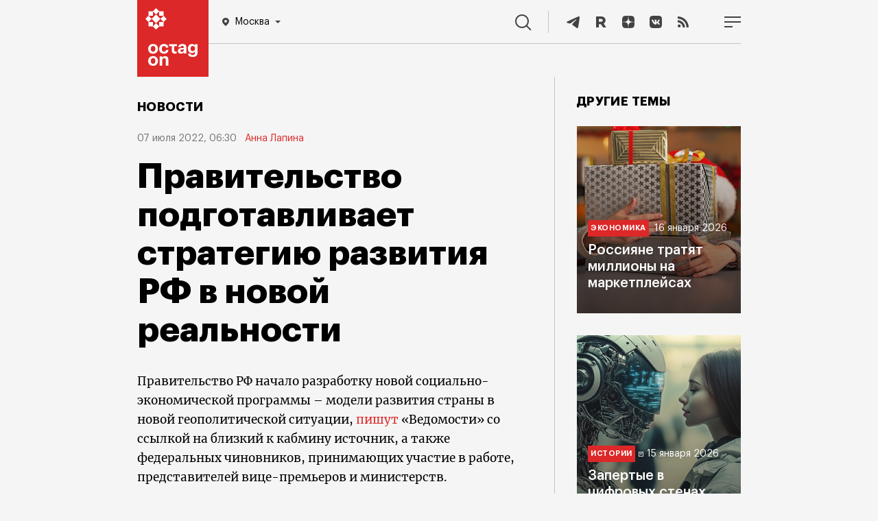

--- FILE ---
content_type: text/html; charset=UTF-8
request_url: https://octagon.media/novosti/pravitelstvo_podgotavlivaet_strategiyu_razvitiya_rf_v_novoj_realnosti.html
body_size: 11945
content:
                                        
<!DOCTYPE html>
<html lang="ru">
<head>
<!--Head-->
<title>Правительство подготавливает стратегию развития РФ в новой реальности | Октагон.Медиа</title>
<meta charset="utf-8" />
<meta name="viewport" content="width=device-width, initial-scale=1.0" />
<meta name="keywords" content="Мишустин, Правительство, суверенитет, экономическое развитие" />
<meta name="description" content="Одна из задач – достижение суверенитета по конкретным отраслям." />

<link rel="icon" href="https://octagon.media/favicon.png" type="image/png" />

<link rel="canonical" href="https://octagon.media/novosti/pravitelstvo_podgotavlivaet_strategiyu_razvitiya_rf_v_novoj_realnosti.html" />

<link rel="stylesheet" href="/_css/fonts.css" type="text/css" />
<link rel="stylesheet" href="https://octagon.media/_css/style.min.css?rand=5322" type="text/css" />
<link rel="stylesheet" href="https://octagon.media/_css/slick.css" type="text/css" />
<link rel="stylesheet" href="https://octagon.media/_css/lightslider.css" type="text/css" />
<link rel="stylesheet" href="https://octagon.media/_css/embed.css" type="text/css" />

<script type="text/javascript" src="https://octagon.media/_js/1.jquery-3.5.1.min.js"></script>
<script type="text/javascript" src="/_js/js.js?r=4909"></script>
<script type="text/javascript" src="https://octagon.media/_js/slick.min.js"></script>
<script type="text/javascript" src="https://octagon.media/_js/media.js"></script>
<!--<script src="https://www.youtube.com/iframe_api"></script>-->
<script src="https://octagon.media/_js/lightslider.js"></script>

<link rel="stylesheet" href="https://octagon.media/_css/jquery.mCustomScrollbar.min.css" type="text/css" />
<script src="https://octagon.media/_js/jquery.mCustomScrollbar.min.js"></script>

<link rel="alternate" type="application/rss+xml" title="Октагон.Медиа новости и статьи" href="https://octagon.media/google_news.xml" />

<!-- Verifications -->
<meta name="google-site-verification" content="7koLG9Q0oIwGpy98M3sFHDe06FtPKLlhFwMoQOR87Ps" />
<!-- Pinterest verification -->
<meta name="p:domain_verify" content="b171340a9bd4949bbb7babe48d098c21"/>

<!-- Yandex.RTB -->
<script>window.yaContextCb=window.yaContextCb||[]</script>
<script src="https://yandex.ru/ads/system/context.js" async></script>

<!-- СМИ24 -->
<script async src="https://jsn.24smi.net/smi.js"></script><meta property="og:type" content="article" />
<meta property="og:title" content="Правительство подготавливает стратегию развития РФ в новой реальности" />
<meta property="og:description" content="Одна из задач – достижение суверенитета по конкретным отраслям." />
<meta property="og:url" content="https://octagon.media/novosti/pravitelstvo_podgotavlivaet_strategiyu_razvitiya_rf_v_novoj_realnosti.html" />
<meta property="og:image" content="https://octagon.media/_img/share2.jpg" />
<script type="text/javascript" src="https://vk.ru/js/api/openapi.js?168"></script>
</head>
<body class="simple_news">
<!--Шапка-->
<header>
    
    <div class="nav_panel">
        <ul>
            <li>
           		<a class="logo" href="/"></a>
<div class="location-wrap">
    <div class="location">
        <svg width="10" height="12" viewBox="0 0 10 12" fill="none" xmlns="http://www.w3.org/2000/svg">
            <path fill-rule="evenodd" clip-rule="evenodd" d="M0 4.90587C0 2.20135 2.24324 0 5 0C7.75676 0 10 2.20135 10 4.90587C10 7.24676 8.2732 8.88388 6.08935 10.9543L6.08378 10.9596C5.72973 11.295 5.36757 11.641 5 12C4.63243 11.641 4.26757 11.295 3.91351 10.9596C1.72703 8.88666 0 7.24874 0 4.90587ZM5 7C6.10457 7 7 6.10457 7 5C7 3.89543 6.10457 3 5 3C3.89543 3 3 3.89543 3 5C3 6.10457 3.89543 7 5 7Z" fill="white"/>
        </svg>
        <span></span>
        <svg class="arrow-bot" width="8" height="4" viewBox="0 0 8 4" fill="none" xmlns="http://www.w3.org/2000/svg">
        <path d="M4 4L0 0H8L4 4Z" fill="white"/>
        </svg>
    </div>
<!--
    <div class="location-answer-wrap">
        <div class="location-top">
            <span>Ваш регион Екатеринбург?</span>
        </div>
        <div class="location-answer">
            <div class="answer-var answer-yes">
                <span>Да</span>
            </div>
            <div class="answer-var answer-no">
                <span>изменить</span>
            </div>
        </div>
    </div>
-->
    <div class="location-list-wrap">
        <ul class="city">
            <li link="https://octagon.media">Москва</li>
<!--            <li link="https://spb.octagon.media">Санкт-Петербург</li>-->
<!--            <li link="https://crimea.octagon.media">Крым</li>-->
            <li link="https://ural.octagon.media">Урал</li>
<!--            <li link="https://sibir.octagon.media">Сибирь</li>-->
<!--            <li link="https://dv.octagon.media">Дальний Восток</li>-->
        </ul>
    </div>            
</div>                
           	</li>
           	<li>
				<nav>
                    <ul class="menu_items">
                        <li><a class="menu_inv" href="/rassledovaniya/">Расследования</a></li>
                        <!--<li><a href="https://octagon.media/novosti/">Новости</a></li>-->
    	                <li><a href="/politika/">Политика</a></li>
        	            <li><a href="/ekonomika/">Экономика</a></li>
            	        <li><a href="/istorii/">Истории</a></li>
                        <li><a href="/vojna/">Война</a></li>
            	        <li><a href="/mir/">Мир</a></li>
                    	<li><a href="https://octagon.media/blogi/">Блоги</a></li>
                    	<li><a href="https://sp.octagon.media/">Спецпроекты</a></li>
                        <li><a class="menu_popular" href="/populyarnoe/">Популярное</a></li>     
                    	<li class="tridots">
                    		<a href="javascript:void(0)" onclick="showMenuBar()">
                    		<svg width="16" height="8" viewBox="0 0 16 8" fill="none" xmlns="http://www.w3.org/2000/svg">
                    		  <path fill-rule="evenodd" clip-rule="evenodd" d="M4 4C4 5.10457 3.10457 6 2 6C0.895431 6 0 5.10457 0 4C0 2.89543 0.895431 2 2 2C3.10457 2 4 2.89543 4 4ZM10 4C10 5.10457 9.10457 6 8 6C6.89543 6 6 5.10457 6 4C6 2.89543 6.89543 2 8 2C9.10457 2 10 2.89543 10 4ZM14 6C15.1046 6 16 5.10457 16 4C16 2.89543 15.1046 2 14 2C12.8954 2 12 2.89543 12 4C12 5.10457 12.8954 6 14 6Z" fill="white"></path>
                    		</svg>                        
                    		</a>
                    	</li>
                    </ul>
                </nav>            		
           	</li>
           	<li>
              	<a href="javascript:void(0);" onclick="searchBlock()" class="search">
                    <svg width="24" height="24" viewBox="0 0 24 24" fill="none" xmlns="http://www.w3.org/2000/svg">
                        <path fill-rule="evenodd" clip-rule="evenodd" d="M17.9496 9.97479C17.9496 14.3791 14.3791 17.9496 9.97479 17.9496C5.57043 17.9496 2 14.3791 2 9.97479C2 5.57043 5.57043 2 9.97479 2C14.3791 2 17.9496 5.57043 17.9496 9.97479ZM16.2856 17.6998C14.5664 19.106 12.3691 19.9496 9.97479 19.9496C4.46587 19.9496 0 15.4837 0 9.97479C0 4.46587 4.46587 0 9.97479 0C15.4837 0 19.9496 4.46587 19.9496 9.97479C19.9496 12.3691 19.106 14.5664 17.6998 16.2856L23.6491 22.2349L22.2349 23.6491L16.2856 17.6998Z" fill="white"/>
                    </svg>
                	<span>Поиск</span>
                </a>           		
           	</li>
          	<li>
                <ul class="soc_items">
                    <li>
                        <a href="https://t.me/octagonmedia" target="_blank">
                            <svg width="24" height="24" viewBox="0 0 24 24" fill="none" xmlns="http://www.w3.org/2000/svg">
                            <path d="M3.30615 11.3185C8.40641 8.91938 11.8074 7.33777 13.5091 6.57361C18.3677 4.39178 19.3773 4.01277 20.0354 4.00012C20.1801 3.9975 20.5037 4.03623 20.7133 4.21986C20.8903 4.37492 20.939 4.58438 20.9623 4.73139C20.9856 4.8784 21.0146 5.2133 20.9916 5.47498C20.7283 8.46174 19.589 15.7098 19.0094 19.055C18.7642 20.4705 18.2813 20.9451 17.8138 20.9916C16.7978 21.0925 16.0263 20.2667 15.0422 19.5702C13.5024 18.4805 12.6325 17.8021 11.1378 16.7387C9.4105 15.5097 10.5303 14.8343 11.5147 13.7304C11.7723 13.4415 16.2488 9.04555 16.3354 8.64677C16.3463 8.59689 16.3563 8.41098 16.254 8.31282C16.1517 8.21465 16.0007 8.24822 15.8918 8.27492C15.7373 8.31276 13.2775 10.0681 8.51212 13.5411C7.81389 14.0587 7.18145 14.3109 6.61481 14.2977C5.99014 14.2831 4.78851 13.9164 3.89523 13.6029C2.79958 13.2184 1.92878 13.0151 2.0046 12.362C2.0441 12.0219 2.47795 11.674 3.30615 11.3185Z" fill="white"/>
                            </svg>                        
                        </a>
                    </li>
<!--    
                    <li>
                        <a href="https://www.youtube.com/c/Octagon_media" target="_blank">
                        <svg width="24" height="24" viewBox="0 0 24 24" fill="none" xmlns="http://www.w3.org/2000/svg">
                        <path fill-rule="evenodd" clip-rule="evenodd" d="M19.8153 5.41816C20.6763 5.64864 21.353 6.32526 21.5835 7.18627C22 8.7453 22 12 22 12C22 12 22 15.2547 21.5818 16.8137C21.3513 17.6747 20.6747 18.3514 19.8136 18.5818C18.2545 19 12 19 12 19C12 19 5.74547 19 4.18637 18.5818C3.32532 18.3514 2.64867 17.6747 2.41818 16.8137C2 15.2547 2 12 2 12C2 12 2 8.7453 2.41818 7.18627C2.64867 6.32526 3.32532 5.64864 4.18637 5.41816C5.74547 5 12 5 12 5C12 5 18.2545 5 19.8153 5.41816ZM15.1976 12L10 14.9995V9.00044L15.1976 12Z" fill="white"></path>
                        </svg>                        
                        </a>
                    </li>
-->
                    <li>
                        <a href="https://rutube.ru/channel/23625604" target="_blank">
                        <svg width="24" height="24" viewBox="0 0 24 24" fill="none" xmlns="http://www.w3.org/2000/svg">
                        <path d="M15.1546 19.969L12.102 15.3398H12.0708H9.01823V19.969H5V4H12.0397C16.0579 4 18.7367 6.17477 18.7367 9.62332C18.7367 11.7049 17.7088 13.4136 15.9956 14.4078L19.7958 20H15.1546V19.969ZM9.04938 11.767H12.0085C13.566 11.767 14.7497 10.9282 14.7497 9.59225C14.7497 8.28739 13.5349 7.47962 12.0085 7.47962H9.04938V11.767Z" fill="white"/>
                        </svg>                    
                        </a>
                    </li>
                    
                    <li>
                        <a href="https://dzen.ru/octagon_media" target="_blank">
                        <svg width="24" height="24" viewBox="0 0 24 24" fill="none" xmlns="http://www.w3.org/2000/svg">
                        <path fill-rule="evenodd" clip-rule="evenodd" d="M11.9008 3C8.19102 3.00035 5.62048 3.01269 4.30101 4.30121C3.01257 5.6204 3.00023 8.31167 3.00023 11.9008C6.98546 11.7805 8.80789 11.6807 10.2614 10.2614C11.6807 8.80784 11.7805 6.98543 11.9008 3ZM4.30078 19.6991C3.01234 18.3799 3 15.6887 3 12.0996C6.98524 12.2198 8.80767 12.3196 10.2612 13.739C11.6804 15.1925 11.7803 17.0149 11.9005 21C8.19079 21 5.62025 20.988 4.30078 19.6991ZM12.0995 21C12.2197 17.0149 12.3196 15.1925 13.7389 13.739C15.1923 12.3196 17.0148 12.2198 21 12.0996C20.9996 15.6887 20.9873 18.3799 19.6989 19.6991C18.3794 20.988 15.8092 21 12.0995 21ZM12.0995 3C12.2197 6.98543 12.3196 8.80784 13.7389 10.2614C15.1923 11.6807 17.0148 11.7805 21 11.9008C20.9996 8.31167 20.9873 5.6204 19.6989 4.30121C18.3794 3.01269 15.8092 3.00035 12.0995 3Z" fill="white"></path>
                        </svg>                        
                        </a>
                    </li>
                    
                    <li>
                        <a href="https://vk.ru/octagon_media" target="_blank">
                        <svg width="24" height="24" viewBox="0 0 24 24" fill="none" xmlns="http://www.w3.org/2000/svg">
                        <path fill-rule="evenodd" clip-rule="evenodd" d="M14.7629 3H9.23713C4.19407 3 3 4.19407 3 9.23713V14.7629C3 19.8059 4.19407 21 9.23713 21H14.7629C19.8059 21 21 19.8059 21 14.7629V9.23713C21 4.19407 19.8059 3 14.7629 3ZM17.3417 8.71636C17.7355 8.71636 17.8244 8.91961 17.7355 9.19907C17.5967 9.83955 16.4443 11.5385 16.0874 12.0647C16.0196 12.1647 15.9805 12.2224 15.9825 12.2224C15.8428 12.451 15.792 12.5526 15.9825 12.8067C16.0514 12.9006 16.1975 13.044 16.3644 13.2078C16.5361 13.3762 16.7298 13.5664 16.8844 13.7467C17.4433 14.3819 17.8752 14.9154 17.9896 15.2838C18.0912 15.6522 17.9134 15.8427 17.5323 15.8427H16.2239C15.8771 15.8427 15.6984 15.6436 15.3175 15.2192C15.1542 15.0372 14.9537 14.8138 14.6868 14.547C13.9119 13.7975 13.569 13.6959 13.3784 13.6959C13.1117 13.6959 13.0354 13.7594 13.0354 14.1405V15.3219C13.0354 15.6394 12.9338 15.83 12.0954 15.83C10.7108 15.83 9.17376 14.9916 8.09401 13.4291C6.46804 11.1426 6.02344 9.41502 6.02344 9.07205C6.02344 8.8815 6.08695 8.70366 6.46804 8.70366H7.78914C8.11942 8.70366 8.24645 8.84339 8.37348 9.21178C9.02132 11.0791 10.1011 12.7178 10.5457 12.7178C10.7108 12.7178 10.787 12.6416 10.787 12.2224V10.2915C10.7557 9.7427 10.5646 9.50358 10.4229 9.32627C10.3351 9.21629 10.2662 9.1301 10.2662 9.00853C10.2662 8.8561 10.3932 8.70366 10.5965 8.70366H12.6544C12.9338 8.70366 13.0354 8.8561 13.0354 9.18637V11.7905C13.0354 12.0699 13.1498 12.1716 13.2387 12.1716C13.4038 12.1716 13.5436 12.0699 13.8484 11.7651C14.7884 10.7107 15.4617 9.08475 15.4617 9.08475C15.5506 8.89421 15.7031 8.71636 16.0333 8.71636H17.3417Z" fill="white"></path>
                        </svg>                        
                        </a>
                    </li>
                    
                    <li>
                        <a href="https://octagon.media/rss.xml" target="_blank">
                        <svg width="24" height="24" viewBox="0 0 24 24" fill="none" xmlns="http://www.w3.org/2000/svg">
                        <path d="M8.33533 17.8347C8.33533 19.0307 7.36467 20 6.168 20C4.97067 20 4 19.0307 4 17.8347C4 16.6387 4.97067 15.6693 6.168 15.6693C7.36467 15.67 8.33533 16.6387 8.33533 17.8347ZM4 9.45333V12.6607C8.03333 12.702 11.3067 15.9713 11.348 20H14.5593C14.518 14.1933 9.814 9.49467 4 9.45333ZM4 7.208C11.0533 7.23867 16.768 12.9373 16.7887 20H20C19.98 11.1793 12.83 4.03067 4 4V7.208Z" fill="white"></path>
                        </svg>                        
                        </a>
                    </li>
                    
                    <li>
                        <a href="javascript:void(0);" onclick="showMobileMenuBlock()">
                        <svg width="24" height="16" viewBox="0 0 24 16" fill="none" xmlns="http://www.w3.org/2000/svg">
                        <path fill-rule="evenodd" clip-rule="evenodd" d="M24 2H0V0H24V2ZM24 9H0V7H24V9ZM0 16H12V14H0V16Z" fill="white"></path>
                        </svg>
                        </a>                        
                    </li>
                    
                </ul>          		
          	</li>
        </ul>
    </div>
    
</header><div class="content">

    <!--Страница-->
    <main>

        <h5>Новости</h5>
    
        <article>
        
            <div class="share_rails">
                <div class="share_vert"><ul>

<li>
<a class="share_tg" target="_blank" href="https://telegram.me/share/url?url=https%3A%2F%2Foctagon.media%2Fnovosti%2Fpravitelstvo_podgotavlivaet_strategiyu_razvitiya_rf_v_novoj_realnosti.html&amp;text=%D0%9E%D0%B4%D0%BD%D0%B0+%D0%B8%D0%B7+%D0%B7%D0%B0%D0%B4%D0%B0%D1%87+%E2%80%93+%D0%B4%D0%BE%D1%81%D1%82%D0%B8%D0%B6%D0%B5%D0%BD%D0%B8%D0%B5+%D1%81%D1%83%D0%B2%D0%B5%D1%80%D0%B5%D0%BD%D0%B8%D1%82%D0%B5%D1%82%D0%B0+%D0%BF%D0%BE+%D0%BA%D0%BE%D0%BD%D0%BA%D1%80%D0%B5%D1%82%D0%BD%D1%8B%D0%BC+%D0%BE%D1%82%D1%80%D0%B0%D1%81%D0%BB%D1%8F%D0%BC.&amp;utm_source=share2">
<svg width="48" height="48" viewBox="0 0 48 48" fill="none" xmlns="http://www.w3.org/2000/svg">
<circle cx="24" cy="24" r="24" fill="white"/>
<path d="M11.5124 22.1795C17.418 19.4981 21.3559 17.7304 23.3263 16.8764C28.9521 14.4379 30.1211 14.0143 30.883 14.0001C31.0506 13.9972 31.4253 14.0405 31.668 14.2457C31.873 14.419 31.9294 14.6531 31.9563 14.8174C31.9833 14.9817 32.0169 15.356 31.9902 15.6485C31.6854 18.9866 30.3662 27.0874 29.6951 30.8262C29.4111 32.4082 28.852 32.9387 28.3107 32.9906C27.1343 33.1034 26.2409 32.1804 25.1015 31.402C23.3186 30.1841 22.3113 29.4259 20.5807 28.2374C18.5806 26.8638 19.8772 26.1089 21.017 24.8752C21.3153 24.5523 26.4986 19.6391 26.5989 19.1934C26.6115 19.1377 26.6231 18.9299 26.5046 18.8202C26.3862 18.7105 26.2114 18.748 26.0852 18.7779C25.9064 18.8201 23.0581 20.782 17.5403 24.6635C16.7319 25.2421 15.9996 25.524 15.3435 25.5092C14.6202 25.4929 13.2288 25.083 12.1945 24.7326C10.9258 24.3029 9.91753 24.0757 10.0053 23.3458C10.0511 22.9656 10.5534 22.5769 11.5124 22.1795Z" fill="#ADADAD"/>
</svg>
</a>
</li>

<li>
<a class="share_vk" target="_blank" href="https://vk.ru/share.php?url=https%3A%2F%2Foctagon.media%2Fnovosti%2Fpravitelstvo_podgotavlivaet_strategiyu_razvitiya_rf_v_novoj_realnosti.html&amp;title=%D0%9F%D1%80%D0%B0%D0%B2%D0%B8%D1%82%D0%B5%D0%BB%D1%8C%D1%81%D1%82%D0%B2%D0%BE+%D0%BF%D0%BE%D0%B4%D0%B3%D0%BE%D1%82%D0%B0%D0%B2%D0%BB%D0%B8%D0%B2%D0%B0%D0%B5%D1%82+%D1%81%D1%82%D1%80%D0%B0%D1%82%D0%B5%D0%B3%D0%B8%D1%8E+%D1%80%D0%B0%D0%B7%D0%B2%D0%B8%D1%82%D0%B8%D1%8F+%D0%A0%D0%A4+%D0%B2+%D0%BD%D0%BE%D0%B2%D0%BE%D0%B9+%D1%80%D0%B5%D0%B0%D0%BB%D1%8C%D0%BD%D0%BE%D1%81%D1%82%D0%B8&amp;image=https://octagon.media/_img/share2.jpg&amp;noparse=false" onclick="window.open(this.href, this.title, 'toolbar=0, status=0, width=548, height=325'); return false">
<svg width="48" height="48" viewBox="0 0 48 48" fill="none" xmlns="http://www.w3.org/2000/svg">
<circle cx="24" cy="24" r="24" fill="white"/>
<path d="M34.0001 30.5076L31.0622 30.5453C31.0622 30.5453 30.4344 30.6708 29.5932 30.0933C28.4883 29.34 27.4588 27.3814 26.6427 27.6325C25.8266 27.8961 25.8517 29.6539 25.8517 29.6539C25.8517 29.6539 25.8517 30.0305 25.6759 30.2314C25.475 30.4574 25.0733 30.5076 25.0733 30.5076H23.7675C23.7675 30.5076 20.8672 30.6834 18.3059 28.0217C15.5187 25.1214 13.0578 19.3585 13.0578 19.3585C13.0578 19.3585 12.9197 18.9818 13.0704 18.7935C13.2462 18.5926 13.7107 18.5801 13.7107 18.5801L16.8495 18.555C16.8495 18.555 17.1509 18.6052 17.3517 18.7558C17.5401 18.894 17.6405 19.1325 17.6405 19.1325C17.6405 19.1325 18.1427 20.4131 18.8207 21.5808C20.139 23.8533 20.7417 24.343 21.1937 24.1044C21.8466 23.7529 21.6457 20.8903 21.6457 20.8903C21.6457 20.8903 21.6582 19.8607 21.3192 19.3962C21.0556 19.0321 20.5659 18.9316 20.3399 18.9065C20.1641 18.8814 20.4529 18.4671 20.8296 18.2913C21.3946 18.0151 22.399 17.99 23.5792 18.0025C24.4957 18.0151 24.7594 18.0653 25.1235 18.1532C26.2032 18.4169 25.8391 19.4213 25.8391 21.8445C25.8391 22.6229 25.701 23.7152 26.266 24.0793C26.5046 24.23 27.0947 24.1044 28.5637 21.6059C29.2667 20.4257 29.7815 19.0195 29.7815 19.0195C29.7815 19.0195 29.8945 18.7684 30.0703 18.668C30.2461 18.555 30.4972 18.5926 30.4972 18.5926L33.8118 18.5675C33.8118 18.5675 34.8036 18.442 34.9669 18.894C35.1301 19.3711 34.5902 20.4634 33.2468 22.2713C31.0245 25.2344 30.7859 24.9582 32.619 26.6657C34.3768 28.2979 34.7409 29.1014 34.8036 29.1893C35.5319 30.4072 34.0001 30.5076 34.0001 30.5076Z" fill="#ADADAD"/>
</svg>
</a>
</li>

<li>
<a class="share_ma" target="_blank" href="https://connect.mail.ru/share?url=https%3A%2F%2Foctagon.media%2Fnovosti%2Fpravitelstvo_podgotavlivaet_strategiyu_razvitiya_rf_v_novoj_realnosti.html&amp;utm_source=share2">
<svg width="48" height="48" viewBox="0 0 48 48" fill="none" xmlns="http://www.w3.org/2000/svg">
<circle cx="24" cy="24" r="24" fill="white"/>
<path fill-rule="evenodd" clip-rule="evenodd" d="M27.0078 23.9716C27.0078 25.6256 25.6584 26.9711 23.9999 26.9711C22.3412 26.9711 20.9919 25.6256 20.9919 23.9716C20.9919 22.3177 22.3412 20.9722 23.9999 20.9722C25.6584 20.9722 27.0078 22.3177 27.0078 23.9716ZM23.9999 14C18.4859 14 14 18.4732 14 23.9716C14 29.4701 18.4859 33.9434 23.9999 33.9434C26.02 33.9434 27.9678 33.3436 29.6326 32.209L29.6615 32.1893L28.3143 30.6274L28.2914 30.6422C27.0097 31.4644 25.5257 31.8989 23.9999 31.8989C19.6164 31.8989 16.0502 28.3427 16.0502 23.9716C16.0502 19.6005 19.6164 16.0444 23.9999 16.0444C28.3833 16.0444 31.9496 19.6005 31.9496 23.9716C31.9496 24.5381 31.8865 25.1116 31.7624 25.6757C31.5108 26.7045 30.7887 27.0197 30.246 26.9779C29.7006 26.9341 29.0622 26.5462 29.058 25.5976V23.9716C29.058 21.1904 26.7889 18.9278 23.9999 18.9278C21.2108 18.9278 18.9417 21.1904 18.9417 23.9716C18.9417 26.7529 21.2108 29.0156 23.9999 29.0156C25.3545 29.0156 26.6255 28.4871 27.5835 27.5266C28.1404 28.391 29.0487 28.9331 30.0817 29.0157C30.1704 29.0229 30.2609 29.0265 30.3507 29.0265C31.0782 29.0265 31.799 28.7841 32.3803 28.3439C32.9798 27.8902 33.4273 27.2337 33.6744 26.4455C33.7143 26.3182 33.7866 26.0264 33.787 26.0246L33.7891 26.0141C33.9348 25.3811 33.9998 24.7506 33.9998 23.9716C33.9998 18.4732 29.5138 14 23.9999 14Z" fill="#ADADAD"/>
</svg>
</a>
</li>

</ul> </div>
            </div>
    
            <span class="date">07 июля&nbsp;2022, 06:30</span>
            <span class="author">
                                <a href="https://octagon.media/?author=Анна Лапина">Анна Лапина</a>
                                
            </span>
    
            <!-- Заголовок (новости) -->   
            <h1>Правительство подготавливает стратегию развития РФ в новой реальности</h1>    
            <p>
Правительство РФ начало разработку новой социально-экономической программы – модели развития страны в новой геополитической ситуации, <a href="https://www.vedomosti.ru/economics/articles/2022/07/06/930217-strategiyu-realnosti" target="_blank">пишут</a> «Ведомости» со ссылкой на близкий к кабмину источник, а также федеральных чиновников, принимающих участие в работе, представителей вице-премьеров и министерств.
</p>

<p>
По данным издания, с июня проходят отраслевые стратегические сессии под руководством премьер-министра РФ <b>Михаила Мишустина</b>, они должны выявить слабые места и представить развитие по направлениям. Одна из задач – достижение суверенитета в сферах медицины, IT, промышленности и так далее.
</p>

<p>
Отраслевые стратегии развития сформируют в несколько этапов: резюмируют наложенные санкционные ограничения, определят вытекающие из этого риски и возможности, сформулируют краткосрочные задачи и основные сценарии развития экономики до 2030 года. Финансирование программы пока не раскрывается, его сформируют в том числе за счёт оптимизации расходов бюджета.
</p>

<p>
К работе привлечены эксперты, бизнесмены и представители регионов. Систематизирует предложения Минэкономразвития. Свои тематические блоки уже представили вице-премьеры <b>Дмитрий Чернышенко</b> (высшее образование и наука, цифровизация, спорт и туризм) и <b>Татьяна Голикова</b> (культура, демографическая и социальная политика, здравоохранение и начальное образование).
</p>

<p>
Ранее председатель Правительства <a href="https://ural.octagon.media/novosti/mishustin_v_ekaterinburge_zayavil_chto_rossiya_obgonit_konkurentov_i_smenit_model_razvitiya.html">говорил</a> о необходимости изменения модели развития страны.
</p>        </article>   
        <h5 class="subscribe">
            <span class="subscribe__text">Читайте новости и статьи octagon.media на </span>
            <a class="subscribe__link subscribe__link--news" href="https://dzen.ru/news?favid=254165921&issue_tld=ru">дзен новости</a> 
            <a class="subscribe__link subscribe__link--zen" href="https://dzen.ru/octagon_media">дзен</a> 
        </h5>

        <!--Новости партнеров-->

        <!-- Партнерский материал СМИ24 Мобайл -->
            <div class="smi24__informer smi24__auto" data-smi-blockid="28817"></div>
            <script>(window.smiq = window.smiq || []).push({});</script>
        <!-- Партнерский материал СМИ24 Мобайл -->
        <!-- Партнерский материал СМИ24 Десктоп -->
            <div class="smi24__informer smi24__auto" data-smi-blockid="28816" style="margin-top:16px"></div>
            <script>(window.smiq = window.smiq || []).push({});</script>
        <!-- Партнерский материал СМИ24 Десктоп -->

        <!-- Sparrow -->
        <script type="text/javascript" data-key="615135c0cbd41403a8321e5609312f4c">
            (function(w, a) {
                (w[a] = w[a] || []).push({
                    'script_key': '615135c0cbd41403a8321e5609312f4c',
                    'settings': {
                        'sid': 54443
                    }
                });
                if(!window['_Sparrow_embed']) {
                    var node = document.createElement('script'); node.type = 'text/javascript'; node.async = true;
                    node.src = 'https://widget.sparrow.ru/js/embed.js';
                    (document.getElementsByTagName('head')[0] || document.getElementsByTagName('body')[0]).appendChild(node);
                } else {
                    window['_Sparrow_embed'].initWidgets();
                }
            })(window, '_sparrow_widgets');
        </script>
        <!-- /Sparrow -->

        <!--Фотокредит / шара -->  
        <div class="art_footer">
            <ul>

<li>
<a class="share_tg" target="_blank" href="https://telegram.me/share/url?url=https%3A%2F%2Foctagon.media%2Fnovosti%2Fpravitelstvo_podgotavlivaet_strategiyu_razvitiya_rf_v_novoj_realnosti.html&amp;text=%D0%9E%D0%B4%D0%BD%D0%B0+%D0%B8%D0%B7+%D0%B7%D0%B0%D0%B4%D0%B0%D1%87+%E2%80%93+%D0%B4%D0%BE%D1%81%D1%82%D0%B8%D0%B6%D0%B5%D0%BD%D0%B8%D0%B5+%D1%81%D1%83%D0%B2%D0%B5%D1%80%D0%B5%D0%BD%D0%B8%D1%82%D0%B5%D1%82%D0%B0+%D0%BF%D0%BE+%D0%BA%D0%BE%D0%BD%D0%BA%D1%80%D0%B5%D1%82%D0%BD%D1%8B%D0%BC+%D0%BE%D1%82%D1%80%D0%B0%D1%81%D0%BB%D1%8F%D0%BC.&amp;utm_source=share2">
<svg width="48" height="48" viewBox="0 0 48 48" fill="none" xmlns="http://www.w3.org/2000/svg">
<circle cx="24" cy="24" r="24" fill="white"/>
<path d="M11.5124 22.1795C17.418 19.4981 21.3559 17.7304 23.3263 16.8764C28.9521 14.4379 30.1211 14.0143 30.883 14.0001C31.0506 13.9972 31.4253 14.0405 31.668 14.2457C31.873 14.419 31.9294 14.6531 31.9563 14.8174C31.9833 14.9817 32.0169 15.356 31.9902 15.6485C31.6854 18.9866 30.3662 27.0874 29.6951 30.8262C29.4111 32.4082 28.852 32.9387 28.3107 32.9906C27.1343 33.1034 26.2409 32.1804 25.1015 31.402C23.3186 30.1841 22.3113 29.4259 20.5807 28.2374C18.5806 26.8638 19.8772 26.1089 21.017 24.8752C21.3153 24.5523 26.4986 19.6391 26.5989 19.1934C26.6115 19.1377 26.6231 18.9299 26.5046 18.8202C26.3862 18.7105 26.2114 18.748 26.0852 18.7779C25.9064 18.8201 23.0581 20.782 17.5403 24.6635C16.7319 25.2421 15.9996 25.524 15.3435 25.5092C14.6202 25.4929 13.2288 25.083 12.1945 24.7326C10.9258 24.3029 9.91753 24.0757 10.0053 23.3458C10.0511 22.9656 10.5534 22.5769 11.5124 22.1795Z" fill="#ADADAD"/>
</svg>
</a>
</li>

<li>
<a class="share_vk" target="_blank" href="https://vk.ru/share.php?url=https%3A%2F%2Foctagon.media%2Fnovosti%2Fpravitelstvo_podgotavlivaet_strategiyu_razvitiya_rf_v_novoj_realnosti.html&amp;title=%D0%9F%D1%80%D0%B0%D0%B2%D0%B8%D1%82%D0%B5%D0%BB%D1%8C%D1%81%D1%82%D0%B2%D0%BE+%D0%BF%D0%BE%D0%B4%D0%B3%D0%BE%D1%82%D0%B0%D0%B2%D0%BB%D0%B8%D0%B2%D0%B0%D0%B5%D1%82+%D1%81%D1%82%D1%80%D0%B0%D1%82%D0%B5%D0%B3%D0%B8%D1%8E+%D1%80%D0%B0%D0%B7%D0%B2%D0%B8%D1%82%D0%B8%D1%8F+%D0%A0%D0%A4+%D0%B2+%D0%BD%D0%BE%D0%B2%D0%BE%D0%B9+%D1%80%D0%B5%D0%B0%D0%BB%D1%8C%D0%BD%D0%BE%D1%81%D1%82%D0%B8&amp;image=https://octagon.media/_img/share2.jpg&amp;noparse=false" onclick="window.open(this.href, this.title, 'toolbar=0, status=0, width=548, height=325'); return false">
<svg width="48" height="48" viewBox="0 0 48 48" fill="none" xmlns="http://www.w3.org/2000/svg">
<circle cx="24" cy="24" r="24" fill="white"/>
<path d="M34.0001 30.5076L31.0622 30.5453C31.0622 30.5453 30.4344 30.6708 29.5932 30.0933C28.4883 29.34 27.4588 27.3814 26.6427 27.6325C25.8266 27.8961 25.8517 29.6539 25.8517 29.6539C25.8517 29.6539 25.8517 30.0305 25.6759 30.2314C25.475 30.4574 25.0733 30.5076 25.0733 30.5076H23.7675C23.7675 30.5076 20.8672 30.6834 18.3059 28.0217C15.5187 25.1214 13.0578 19.3585 13.0578 19.3585C13.0578 19.3585 12.9197 18.9818 13.0704 18.7935C13.2462 18.5926 13.7107 18.5801 13.7107 18.5801L16.8495 18.555C16.8495 18.555 17.1509 18.6052 17.3517 18.7558C17.5401 18.894 17.6405 19.1325 17.6405 19.1325C17.6405 19.1325 18.1427 20.4131 18.8207 21.5808C20.139 23.8533 20.7417 24.343 21.1937 24.1044C21.8466 23.7529 21.6457 20.8903 21.6457 20.8903C21.6457 20.8903 21.6582 19.8607 21.3192 19.3962C21.0556 19.0321 20.5659 18.9316 20.3399 18.9065C20.1641 18.8814 20.4529 18.4671 20.8296 18.2913C21.3946 18.0151 22.399 17.99 23.5792 18.0025C24.4957 18.0151 24.7594 18.0653 25.1235 18.1532C26.2032 18.4169 25.8391 19.4213 25.8391 21.8445C25.8391 22.6229 25.701 23.7152 26.266 24.0793C26.5046 24.23 27.0947 24.1044 28.5637 21.6059C29.2667 20.4257 29.7815 19.0195 29.7815 19.0195C29.7815 19.0195 29.8945 18.7684 30.0703 18.668C30.2461 18.555 30.4972 18.5926 30.4972 18.5926L33.8118 18.5675C33.8118 18.5675 34.8036 18.442 34.9669 18.894C35.1301 19.3711 34.5902 20.4634 33.2468 22.2713C31.0245 25.2344 30.7859 24.9582 32.619 26.6657C34.3768 28.2979 34.7409 29.1014 34.8036 29.1893C35.5319 30.4072 34.0001 30.5076 34.0001 30.5076Z" fill="#ADADAD"/>
</svg>
</a>
</li>

<li>
<a class="share_ma" target="_blank" href="https://connect.mail.ru/share?url=https%3A%2F%2Foctagon.media%2Fnovosti%2Fpravitelstvo_podgotavlivaet_strategiyu_razvitiya_rf_v_novoj_realnosti.html&amp;utm_source=share2">
<svg width="48" height="48" viewBox="0 0 48 48" fill="none" xmlns="http://www.w3.org/2000/svg">
<circle cx="24" cy="24" r="24" fill="white"/>
<path fill-rule="evenodd" clip-rule="evenodd" d="M27.0078 23.9716C27.0078 25.6256 25.6584 26.9711 23.9999 26.9711C22.3412 26.9711 20.9919 25.6256 20.9919 23.9716C20.9919 22.3177 22.3412 20.9722 23.9999 20.9722C25.6584 20.9722 27.0078 22.3177 27.0078 23.9716ZM23.9999 14C18.4859 14 14 18.4732 14 23.9716C14 29.4701 18.4859 33.9434 23.9999 33.9434C26.02 33.9434 27.9678 33.3436 29.6326 32.209L29.6615 32.1893L28.3143 30.6274L28.2914 30.6422C27.0097 31.4644 25.5257 31.8989 23.9999 31.8989C19.6164 31.8989 16.0502 28.3427 16.0502 23.9716C16.0502 19.6005 19.6164 16.0444 23.9999 16.0444C28.3833 16.0444 31.9496 19.6005 31.9496 23.9716C31.9496 24.5381 31.8865 25.1116 31.7624 25.6757C31.5108 26.7045 30.7887 27.0197 30.246 26.9779C29.7006 26.9341 29.0622 26.5462 29.058 25.5976V23.9716C29.058 21.1904 26.7889 18.9278 23.9999 18.9278C21.2108 18.9278 18.9417 21.1904 18.9417 23.9716C18.9417 26.7529 21.2108 29.0156 23.9999 29.0156C25.3545 29.0156 26.6255 28.4871 27.5835 27.5266C28.1404 28.391 29.0487 28.9331 30.0817 29.0157C30.1704 29.0229 30.2609 29.0265 30.3507 29.0265C31.0782 29.0265 31.799 28.7841 32.3803 28.3439C32.9798 27.8902 33.4273 27.2337 33.6744 26.4455C33.7143 26.3182 33.7866 26.0264 33.787 26.0246L33.7891 26.0141C33.9348 25.3811 33.9998 24.7506 33.9998 23.9716C33.9998 18.4732 29.5138 14 23.9999 14Z" fill="#ADADAD"/>
</svg>
</a>
</li>

</ul>                     
            <div class="read_next" id="d5d88374-c858-dc85-f492-3d114e0fd72c"><span class="spinner"></span>Следующий материал</div>
        
        </div>

    </main>
    
    <aside>
        <div class="scroll_wrap">
                        <!--Рекламный баннер Яндекс РСЯ-->
            <div class="commertial_main">

                <!-- Yandex.RTB R-A-17761393-3 -->
                <div id="yandex_rtb_R-A-17761393-3"></div>
                <script>
                window.yaContextCb.push(() => {
                    Ya.Context.AdvManager.render({
                        "blockId": "R-A-17761393-3",
                        "renderTo": "yandex_rtb_R-A-17761393-3"
                    })
                })
                </script>

            </div>

            <h5>Другие темы</h5>
                    <div class="right_article_card">
            <a href="https://octagon.media/ekonomika/rossiyane_tratyat_milliony_na_marketplejsax.html"><img src="//cms.octagon.media/_clients/591571c7-9a4a-4a42-9059-6db42dee462b/files/pics/344x392/2026_01_16__343_3892.jpg" alt="Россияне тратят миллионы на маркетплейсах" title="Россияне тратят миллионы на маркетплейсах" /></a>
            <div class="right_article_card_content">
              <div class="right_article_card_meta">
                <a class="right_article_card_category" href="/ekonomika/">Экономика</a>
                <div class="icon"><img src="/_img/icons_mini/icon_story_text-white.png" alt="" /></div>
                <div class="date">16 января 2026</div>
                <!--<div class="time">16:55</div>-->
              </div>
              <div class="title">
                <a href="https://octagon.media/ekonomika/rossiyane_tratyat_milliony_na_marketplejsax.html" >Россияне тратят миллионы на маркетплейсах</a> 
              </div>
            </div>
        </div>
        <div class="right_article_card">
            <a href="https://octagon.media/istorii/zapertye_v_cifrovyx_stenax.html"><img src="//cms.octagon.media/_clients/591571c7-9a4a-4a42-9059-6db42dee462b/files/pics/344x392/2026_01_15__343_9497.jpg" alt="Запертые в цифровых стенах" title="Запертые в цифровых стенах" /></a>
            <div class="right_article_card_content">
              <div class="right_article_card_meta">
                <a class="right_article_card_category" href="/istorii/">Истории</a>
                <div class="icon"><img src="/_img/icons_mini/icon_story_text-white.png" alt="" /></div>
                <div class="date">15 января 2026</div>
                <!--<div class="time">17:00</div>-->
              </div>
              <div class="title">
                <a href="https://octagon.media/istorii/zapertye_v_cifrovyx_stenax.html" >Запертые в цифровых стенах</a> 
              </div>
            </div>
        </div>
        <div class="right_article_card">
            <a href="https://octagon.media/politika/more_volnuetsya.html"><img src="//cms.octagon.media/_clients/591571c7-9a4a-4a42-9059-6db42dee462b/files/pics/344x392/2026_01_14__343_3629.jpg" alt="Море волнуется" title="Море волнуется" /></a>
            <div class="right_article_card_content">
              <div class="right_article_card_meta">
                <a class="right_article_card_category" href="/politika/">Политика</a>
                <div class="icon"><img src="/_img/icons_mini/icon_story_text-white.png" alt="" /></div>
                <div class="date">14 января 2026</div>
                <!--<div class="time">12:25</div>-->
              </div>
              <div class="title">
                <a href="https://octagon.media/politika/more_volnuetsya.html" >Море волнуется</a> 
              </div>
            </div>
        </div>
        <div class="right_article_card">
            <a href="https://octagon.media/mir/italyanskie_smi_menyayut_xozyaev.html"><img src="//cms.octagon.media/_clients/591571c7-9a4a-4a42-9059-6db42dee462b/files/pics/344x392/2026_01_12__343_9353.jpg" alt="Итальянские СМИ меняют хозяев" title="Итальянские СМИ меняют хозяев" /></a>
            <div class="right_article_card_content">
              <div class="right_article_card_meta">
                <a class="right_article_card_category" href="/mir/">Мир</a>
                <div class="icon"><img src="/_img/icons_mini/icon_story_text-white.png" alt="" /></div>
                <div class="date">12 января 2026</div>
                <!--<div class="time">11:07</div>-->
              </div>
              <div class="title">
                <a href="https://octagon.media/mir/italyanskie_smi_menyayut_xozyaev.html" >Итальянские СМИ меняют хозяев</a> 
              </div>
            </div>
        </div>
        <div class="right_article_card">
            <a href="https://octagon.media/rassledovaniya/linkoln_i_kennedi_zhizn_i_smert_po_odnomu_scenariyu.html"><img src="//cms.octagon.media/_clients/591571c7-9a4a-4a42-9059-6db42dee462b/files/pics/344x392/2025_12_10__343_7036.jpg" alt="Линкольн и Кеннеди: жизнь и смерть по одному сценарию" title="Линкольн и Кеннеди: жизнь и смерть по одному сценарию" /></a>
            <div class="right_article_card_content">
              <div class="right_article_card_meta">
                <a class="right_article_card_category" href="/rassledovaniya/">Расследования</a>
                <div class="icon"><img src="/_img/icons_mini/icon_story_text-white.png" alt="" /></div>
                <div class="date">10 декабря 2025</div>
                <!--<div class="time">11:49</div>-->
              </div>
              <div class="title">
                <a href="https://octagon.media/rassledovaniya/linkoln_i_kennedi_zhizn_i_smert_po_odnomu_scenariyu.html" >Линкольн и Кеннеди: жизнь и смерть по одному сценарию</a> 
              </div>
            </div>
        </div>
        <div class="right_article_card">
            <a href="https://octagon.media/vojna/o_bezopasnosti_morskogo_sudoxodstva_mozhno_zabyt.html"><img src="//cms.octagon.media/_clients/591571c7-9a4a-4a42-9059-6db42dee462b/files/pics/344x392/2025_12_03__343_3491.jpg" alt="О безопасности морского судоходства можно забыть" title="О безопасности морского судоходства можно забыть" /></a>
            <div class="right_article_card_content">
              <div class="right_article_card_meta">
                <a class="right_article_card_category" href="/vojna/">Война</a>
                <div class="icon"><img src="/_img/icons_mini/icon_story_text-white.png" alt="" /></div>
                <div class="date">03 декабря 2025</div>
                <!--<div class="time">17:00</div>-->
              </div>
              <div class="title">
                <a href="https://octagon.media/vojna/o_bezopasnosti_morskogo_sudoxodstva_mozhno_zabyt.html" >О безопасности морского судоходства можно забыть</a> 
              </div>
            </div>
        </div>
   
            
        </div>
    </aside>

</div><div class="commercial">
</div>
<!--Подвал-->

<footer>
    <ul class="footer">
        <li><a href="/">&copy; Октагон, 2020-2026, <b>18+</b></a> </li>
        <li><a href="https://octagon.media/redakciya/">Редакция</a></li>
        <!-- <li><a href="https://cms.octagon.media/_clients/591571c7-9a4a-4a42-9059-6db42dee462b/files/docs/2021_07_28_octagon_mk_pages_2731_1627453965.pdf" target="_blank">Медиа-кит</a></li> -->
        
		<li>

                <!-- Yandex.Metrika counter -->
                <script type="text/javascript">
                    (function(m,e,t,r,i,k,a){
                        m[i]=m[i]||function(){(m[i].a=m[i].a||[]).push(arguments)};
                        m[i].l=1*new Date();
                        for (var j = 0; j < document.scripts.length; j++) {if (document.scripts[j].src === r) { return; }}
                        k=e.createElement(t),a=e.getElementsByTagName(t)[0],k.async=1,k.src=r,a.parentNode.insertBefore(k,a)
                    })(window, document,'script','https://mc.yandex.ru/metrika/tag.js?id=105361869', 'ym');

                    ym(105361869, 'init', {ssr:true, clickmap:true, ecommerce:"dataLayer", accurateTrackBounce:true, trackLinks:true});
                </script>
                <noscript><div><img src="https://mc.yandex.ru/watch/105361869" style="position:absolute; left:-9999px;" alt="" /></div></noscript>
                <!-- /Yandex.Metrika counter -->

                <!-- Yandex.Metrika counter -->
                <script type="text/javascript" >
                (function(m,e,t,r,i,k,a){m[i]=m[i]||function(){(m[i].a=m[i].a||[]).push(arguments)};
                m[i].l=1*new Date();k=e.createElement(t),a=e.getElementsByTagName(t)[0],k.async=1,k.src=r,a.parentNode.insertBefore(k,a)})
                (window, document, "script", "https://mc.yandex.ru/metrika/tag.js", "ym");
                
                ym(61695664, "init", {
                        clickmap:true,
                        trackLinks:true,
                        accurateTrackBounce:true
                });
                </script>
                <noscript><div><img src="https://mc.yandex.ru/watch/61695664" style="position:absolute; left:-9999px;" alt="" /></div></noscript>
                <!-- /Yandex.Metrika counter -->

                <div style="display: none">
                <!--LiveInternet counter-->
                <a href="//www.liveinternet.ru/click"
                target="_blank"><img id="licnt0371" width="31" height="31" style="border:0"
                title="LiveInternet"
                src="[data-uri]"
                alt=""/></a><script>(function(d,s){d.getElementById("licnt0371").src=
                "//counter.yadro.ru/hit?t38.2;r"+escape(d.referrer)+
                ((typeof(s)=="undefined")?"":";s"+s.width+""+s.height+""+
                (s.colorDepth?s.colorDepth:s.pixelDepth))+";u"+escape(d.URL)+
                ";h"+escape(d.title.substring(0,150))+";"+Math.random()})
                (document,screen)</script>
                <!--/LiveInternet-->

                <!-- Top100 (Kraken) Counter -->
                <script>
                    (function (w, d, c) {
                    (w[c] = w[c] || []).push(function() {
                        var options = {
                            project: 7042009,
                            trackHashes: true,
                            user_id: null,
                        };
                        try {
                            w.top100Counter = new top100(options);
                        } catch(e) { }
                    });
                    var n = d.getElementsByTagName("script")[0],
                    s = d.createElement("script"),
                    f = function () { n.parentNode.insertBefore(s, n); };
                    s.type = "text/javascript";
                    s.async = true;
                    s.src =
                    (d.location.protocol == "https:" ? "https:" : "http:") +
                    "//st.top100.ru/top100/top100.js";
                
                    if (w.opera == "[object Opera]") {
                    d.addEventListener("DOMContentLoaded", f, false);
                } else { f(); }
                })(window, document, "_top100q");
                </script>

                <noscript>
                <img src="//counter.rambler.ru/top100.cnt?pid=7042009" alt="Топ-100" />
                </noscript>
                <!-- END Top100 (Kraken) Counter -->
            
                <!-- Rating Mail.ru counter -->
                <script type="text/javascript">
                    var _tmr = window._tmr || (window._tmr = []);
                    _tmr.push({id: "3172511", type: "pageView", start: (new Date()).getTime()});
                
                
                        (function (d, w, id) {
                            setTimeout(function () {
                                if (d.getElementById(id)) return;
                                var ts = d.createElement("script"); ts.type = "text/javascript"; ts.async = true; ts.id = id;
                                ts.src = "https://top-fwz1.mail.ru/js/code.js";
                                var f = function () {var s = d.getElementsByTagName("script")[0]; s.parentNode.insertBefore(ts, s);};
                                if (w.opera == "[object Opera]") { d.addEventListener("DOMContentLoaded", f, false); } else { f(); }
                            },1500)
                        })(document, window, "topmailru-code");
                
                
                </script>
                <noscript>
                    <div>
                    <img src="https://top-fwz1.mail.ru/counter?id=3172511;js=na" style="border:0;position:absolute;left:-9999px;" alt="Top.Mail.Ru" />
                    </div>
                </noscript>
                <!-- //Rating Mail.ru counter -->
            
            </div>  
        </li>            
        
        <li><a href="https://octagon.media/redakciya/#licence">Свидетельство о регистрации СМИ</a></li>
        <li class="smi2">
            <span>
                На сайте применяются рекомендательные технологии (информационные технологии предоставления информации на основе сбора, систематизации и анализа сведений, относящихся к предпочтениям пользователей сети «Интернет», находящихся на территории Российской Федерации):
                <a href="https://cms.octagon.media/_clients/591571c7-9a4a-4a42-9059-6db42dee462b/files/docs/2024_04_23_pravila_primeneniya_rekom_7526_1713871554.pdf" target="_blank">СМИ24</a> и 
                <a href="https://cms.octagon.media/_clients/591571c7-9a4a-4a42-9059-6db42dee462b/files/docs/2023_09_29_pravila_primeneniya_rt_sp_8660_1695983107.pdf" target="_blank">Sparrow</a>
            </span>
        </li>
	</ul>                
</footer>

<script src="https://ru.viadata.store/v2/comm_min.js?sid=108967" async></script>      
</body>
</html>

--- FILE ---
content_type: text/xml
request_url: https://ad.adriver.ru/cgi-bin/rle.cgi?sid=233051&bn=1&bt=61&pz=0&w=432&h=0&vp=5&target=top&vmindn=5&vmaxdn=180&vminbtr=30&vmaxbtr=30000&tuid=1&rnd=1768585806448&tail256=https%3A%2F%2Foctagon.media%2F&cid=AdqOCtPKKBaVIS10fhBr2_w
body_size: 7095
content:
<?xml version="1.0" encoding="UTF-8"?>
<VAST version="2.0">
<Ad id="0">
<InLine>
<AdSystem>AdRiver</AdSystem>
<AdTitle>VAST Ad</AdTitle>
<Error><![CDATA[https://ev.adriver.ru/cgi-bin/event.cgi?xpid=Dv2m0X3Jw2990t01zH9T7SfaeOiGT7ZY_arTIYOm7rSjX814t8mUYNWjwT-4CeWW9DH8us8o_G4dfbDpxr9bEiOUib9M&sid=233051&sliceid=0&bn=1&pz=0&sz=%2fnovosti%2fpravitelstvo_podgotavlivaet_strategiyu_razvitiya_rf_v_novoj_realnosti.html&ad=0&bid=3267796&bt=61&tuid=-1&type=25&custom=172=[ERRORCODE]]]></Error>
<Impression><![CDATA[https://ev.adriver.ru/cgi-bin/event.cgi?xpid=Dv2m0X3Jw2990t01zH9T7SfaeOiGT7ZY_arTIYOm7rSjX814t8mUYNWjwT-4CeWW9DH8us8o_G4dfbDpxr9bEiOUib9M&sid=233051&sliceid=0&bn=1&pz=0&sz=%2fnovosti%2fpravitelstvo_podgotavlivaet_strategiyu_razvitiya_rf_v_novoj_realnosti.html&ad=0&bid=3267796&bt=61&tuid=-1&type=0&exs0=&exs1=&exs2=&exs3=&exs4=&exs5=&custom=207=&tail256=https:%2f%2foctagon.media%2f&exss=]]></Impression>
<Impression><![CDATA[]]></Impression>
<Creatives>
<Creative id="3267796">
<Linear>
<Duration>00:00:00</Duration>
<TrackingEvents>
<Tracking event="creativeView"><![CDATA[https://ev.adriver.ru/cgi-bin/event.cgi?xpid=Dv2m0X3Jw2990t01zH9T7SfaeOiGT7ZY_arTIYOm7rSjX814t8mUYNWjwT-4CeWW9DH8us8o_G4dfbDpxr9bEiOUib9M&sid=233051&sliceid=0&bn=1&pz=0&sz=%2fnovosti%2fpravitelstvo_podgotavlivaet_strategiyu_razvitiya_rf_v_novoj_realnosti.html&ad=0&bid=3267796&bt=61&tuid=-1&type=1]]></Tracking>
<Tracking event="start"><![CDATA[https://ev.adriver.ru/cgi-bin/event.cgi?xpid=Dv2m0X3Jw2990t01zH9T7SfaeOiGT7ZY_arTIYOm7rSjX814t8mUYNWjwT-4CeWW9DH8us8o_G4dfbDpxr9bEiOUib9M&sid=233051&sliceid=0&bn=1&pz=0&sz=%2fnovosti%2fpravitelstvo_podgotavlivaet_strategiyu_razvitiya_rf_v_novoj_realnosti.html&ad=0&bid=3267796&bt=61&tuid=-1&type=2]]></Tracking>
<Tracking event="midpoint"><![CDATA[https://ev.adriver.ru/cgi-bin/event.cgi?xpid=Dv2m0X3Jw2990t01zH9T7SfaeOiGT7ZY_arTIYOm7rSjX814t8mUYNWjwT-4CeWW9DH8us8o_G4dfbDpxr9bEiOUib9M&sid=233051&sliceid=0&bn=1&pz=0&sz=%2fnovosti%2fpravitelstvo_podgotavlivaet_strategiyu_razvitiya_rf_v_novoj_realnosti.html&ad=0&bid=3267796&bt=61&tuid=-1&type=3]]></Tracking>
<Tracking event="firstQuartile"><![CDATA[https://ev.adriver.ru/cgi-bin/event.cgi?xpid=Dv2m0X3Jw2990t01zH9T7SfaeOiGT7ZY_arTIYOm7rSjX814t8mUYNWjwT-4CeWW9DH8us8o_G4dfbDpxr9bEiOUib9M&sid=233051&sliceid=0&bn=1&pz=0&sz=%2fnovosti%2fpravitelstvo_podgotavlivaet_strategiyu_razvitiya_rf_v_novoj_realnosti.html&ad=0&bid=3267796&bt=61&tuid=-1&type=4]]></Tracking>
<Tracking event="thirdQuartile"><![CDATA[https://ev.adriver.ru/cgi-bin/event.cgi?xpid=Dv2m0X3Jw2990t01zH9T7SfaeOiGT7ZY_arTIYOm7rSjX814t8mUYNWjwT-4CeWW9DH8us8o_G4dfbDpxr9bEiOUib9M&sid=233051&sliceid=0&bn=1&pz=0&sz=%2fnovosti%2fpravitelstvo_podgotavlivaet_strategiyu_razvitiya_rf_v_novoj_realnosti.html&ad=0&bid=3267796&bt=61&tuid=-1&type=5]]></Tracking>
<Tracking event="complete"><![CDATA[https://ev.adriver.ru/cgi-bin/event.cgi?xpid=Dv2m0X3Jw2990t01zH9T7SfaeOiGT7ZY_arTIYOm7rSjX814t8mUYNWjwT-4CeWW9DH8us8o_G4dfbDpxr9bEiOUib9M&sid=233051&sliceid=0&bn=1&pz=0&sz=%2fnovosti%2fpravitelstvo_podgotavlivaet_strategiyu_razvitiya_rf_v_novoj_realnosti.html&ad=0&bid=3267796&bt=61&tuid=-1&type=6]]></Tracking>
<Tracking event="mute"><![CDATA[https://ev.adriver.ru/cgi-bin/event.cgi?xpid=Dv2m0X3Jw2990t01zH9T7SfaeOiGT7ZY_arTIYOm7rSjX814t8mUYNWjwT-4CeWW9DH8us8o_G4dfbDpxr9bEiOUib9M&sid=233051&sliceid=0&bn=1&pz=0&sz=%2fnovosti%2fpravitelstvo_podgotavlivaet_strategiyu_razvitiya_rf_v_novoj_realnosti.html&ad=0&bid=3267796&bt=61&tuid=-1&type=7]]></Tracking>
<Tracking event="unmute"><![CDATA[https://ev.adriver.ru/cgi-bin/event.cgi?xpid=Dv2m0X3Jw2990t01zH9T7SfaeOiGT7ZY_arTIYOm7rSjX814t8mUYNWjwT-4CeWW9DH8us8o_G4dfbDpxr9bEiOUib9M&sid=233051&sliceid=0&bn=1&pz=0&sz=%2fnovosti%2fpravitelstvo_podgotavlivaet_strategiyu_razvitiya_rf_v_novoj_realnosti.html&ad=0&bid=3267796&bt=61&tuid=-1&type=8]]></Tracking>
<Tracking event="pause"><![CDATA[https://ev.adriver.ru/cgi-bin/event.cgi?xpid=Dv2m0X3Jw2990t01zH9T7SfaeOiGT7ZY_arTIYOm7rSjX814t8mUYNWjwT-4CeWW9DH8us8o_G4dfbDpxr9bEiOUib9M&sid=233051&sliceid=0&bn=1&pz=0&sz=%2fnovosti%2fpravitelstvo_podgotavlivaet_strategiyu_razvitiya_rf_v_novoj_realnosti.html&ad=0&bid=3267796&bt=61&tuid=-1&type=9]]></Tracking>
<Tracking event="rewind"><![CDATA[https://ev.adriver.ru/cgi-bin/event.cgi?xpid=Dv2m0X3Jw2990t01zH9T7SfaeOiGT7ZY_arTIYOm7rSjX814t8mUYNWjwT-4CeWW9DH8us8o_G4dfbDpxr9bEiOUib9M&sid=233051&sliceid=0&bn=1&pz=0&sz=%2fnovosti%2fpravitelstvo_podgotavlivaet_strategiyu_razvitiya_rf_v_novoj_realnosti.html&ad=0&bid=3267796&bt=61&tuid=-1&type=10]]></Tracking>
<Tracking event="resume"><![CDATA[https://ev.adriver.ru/cgi-bin/event.cgi?xpid=Dv2m0X3Jw2990t01zH9T7SfaeOiGT7ZY_arTIYOm7rSjX814t8mUYNWjwT-4CeWW9DH8us8o_G4dfbDpxr9bEiOUib9M&sid=233051&sliceid=0&bn=1&pz=0&sz=%2fnovosti%2fpravitelstvo_podgotavlivaet_strategiyu_razvitiya_rf_v_novoj_realnosti.html&ad=0&bid=3267796&bt=61&tuid=-1&type=11]]></Tracking>
<Tracking event="expand"><![CDATA[https://ev.adriver.ru/cgi-bin/event.cgi?xpid=Dv2m0X3Jw2990t01zH9T7SfaeOiGT7ZY_arTIYOm7rSjX814t8mUYNWjwT-4CeWW9DH8us8o_G4dfbDpxr9bEiOUib9M&sid=233051&sliceid=0&bn=1&pz=0&sz=%2fnovosti%2fpravitelstvo_podgotavlivaet_strategiyu_razvitiya_rf_v_novoj_realnosti.html&ad=0&bid=3267796&bt=61&tuid=-1&type=12]]></Tracking>
<Tracking event="collapse"><![CDATA[https://ev.adriver.ru/cgi-bin/event.cgi?xpid=Dv2m0X3Jw2990t01zH9T7SfaeOiGT7ZY_arTIYOm7rSjX814t8mUYNWjwT-4CeWW9DH8us8o_G4dfbDpxr9bEiOUib9M&sid=233051&sliceid=0&bn=1&pz=0&sz=%2fnovosti%2fpravitelstvo_podgotavlivaet_strategiyu_razvitiya_rf_v_novoj_realnosti.html&ad=0&bid=3267796&bt=61&tuid=-1&type=13]]></Tracking>
<Tracking event="acceptInvitation"><![CDATA[https://ev.adriver.ru/cgi-bin/event.cgi?xpid=Dv2m0X3Jw2990t01zH9T7SfaeOiGT7ZY_arTIYOm7rSjX814t8mUYNWjwT-4CeWW9DH8us8o_G4dfbDpxr9bEiOUib9M&sid=233051&sliceid=0&bn=1&pz=0&sz=%2fnovosti%2fpravitelstvo_podgotavlivaet_strategiyu_razvitiya_rf_v_novoj_realnosti.html&ad=0&bid=3267796&bt=61&tuid=-1&type=14]]></Tracking>
<Tracking event="close"><![CDATA[https://ev.adriver.ru/cgi-bin/event.cgi?xpid=Dv2m0X3Jw2990t01zH9T7SfaeOiGT7ZY_arTIYOm7rSjX814t8mUYNWjwT-4CeWW9DH8us8o_G4dfbDpxr9bEiOUib9M&sid=233051&sliceid=0&bn=1&pz=0&sz=%2fnovosti%2fpravitelstvo_podgotavlivaet_strategiyu_razvitiya_rf_v_novoj_realnosti.html&ad=0&bid=3267796&bt=61&tuid=-1&type=15]]></Tracking>
</TrackingEvents>
<VideoClicks>
<ClickThrough><![CDATA[https://ad.adriver.ru/cgi-bin/click.cgi?xpid=Dv2m0X3Jw2990t01zH9T7SfaeOiGT7ZY_arTIYOm7rSjX814t8mUYNWjwT-4CeWW9DH8us8o_G4dfbDpxr9bEiOUib9M&sid=233051&sliceid=0&bn=1&pz=0&sz=%2fnovosti%2fpravitelstvo_podgotavlivaet_strategiyu_razvitiya_rf_v_novoj_realnosti.html&ad=0&bid=3267796&erid=&bt=61&tail256=https:%2f%2foctagon.media%2f]]></ClickThrough>
</VideoClicks>
<MediaFiles>

			</MediaFiles>
</Linear>
		   
</Creative>
</Creatives>
<Extensions>

</Extensions>

</InLine>


</Ad>
</VAST>
